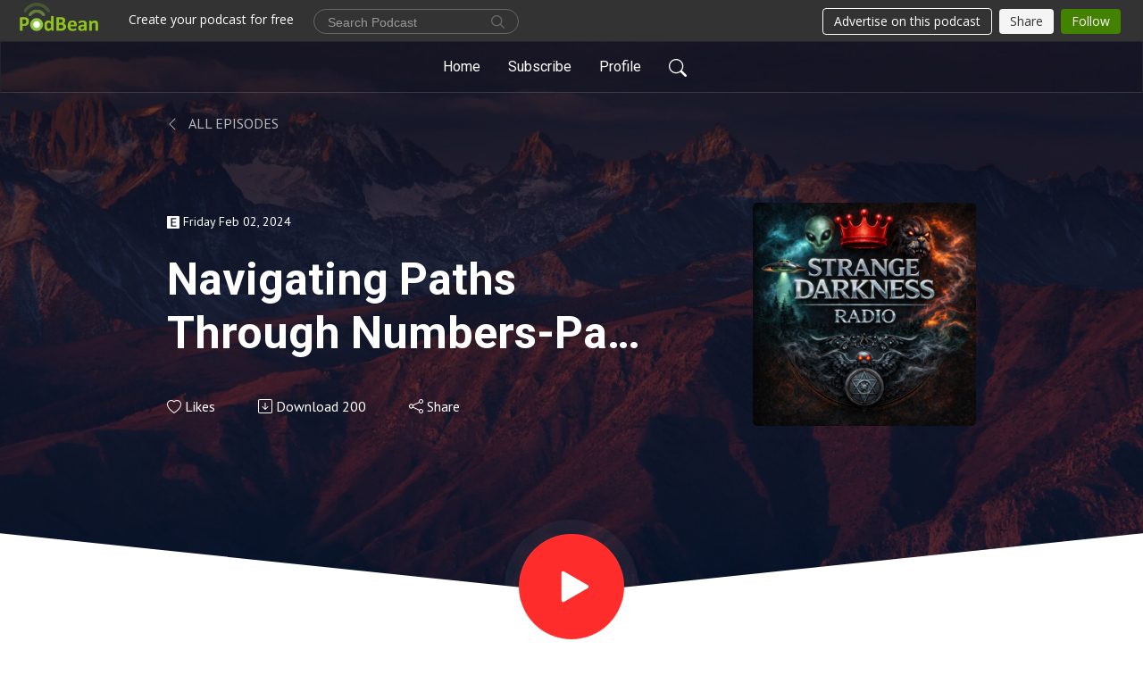

--- FILE ---
content_type: text/html; charset=UTF-8
request_url: https://strangedarknessradio.podbean.com/e/navigating-paths-through-numbers-part-2-on-strange-darkness-radio/
body_size: 11562
content:
<!DOCTYPE html>
<html  data-head-attrs=""  lang="en">
<head>
  <meta charset="UTF-8">
  <meta name="viewport" content="width=device-width, initial-scale=1.0">
  <meta name="mobile-web-app-capable" content="yes">
  <meta name="apple-mobile-web-app-status-bar-style" content="black">
  <meta name="theme-color" content="#ffffff">
  <link rel="stylesheet" href="https://cdnjs.cloudflare.com/ajax/libs/twitter-bootstrap/5.0.1/css/bootstrap.min.css" integrity="sha512-Ez0cGzNzHR1tYAv56860NLspgUGuQw16GiOOp/I2LuTmpSK9xDXlgJz3XN4cnpXWDmkNBKXR/VDMTCnAaEooxA==" crossorigin="anonymous" referrerpolicy="no-referrer" />
  <link rel="preconnect" href="https://fonts.googleapis.com">
  <link rel="preconnect" href="https://fonts.gstatic.com" crossorigin>
  <script type="module" crossorigin src="https://pbcdn1.podbean.com/fs1/user-site-dist/assets/index.1ad62341.js"></script>
    <link rel="modulepreload" href="https://pbcdn1.podbean.com/fs1/user-site-dist/assets/vendor.7a484e8a.js">
    <link rel="stylesheet" href="https://pbcdn1.podbean.com/fs1/user-site-dist/assets/index.d710f70e.css">
  <link rel="manifest" href="/user-site/manifest.webmanifest" crossorigin="use-credentials"><title>Navigating Paths Through Numbers-Part 2 On Strange Darkness Radio | Strange Darkness Radio</title><link rel="icon" href="https://www.podbean.com/favicon.ico"><link rel="apple-touch-icon" href="https://www.podbean.com/favicon.ico"><meta property="og:title" content="Navigating Paths Through Numbers-Part 2 On Strange Darkness Radio | Strange Darkness Radio"><meta property="og:image" content="https://d2bwo9zemjwxh5.cloudfront.net/image-logo/14488586/F745D523-8F4B-4F74-820D-76D004D13AB9_1200x628.jpg?s=8575f116474bb8b64136d0f454c32558&amp;e=png"><meta property="og:type" content="article"><meta property="og:url" content="https://strangedarknessradio.podbean.com/e/navigating-paths-through-numbers-part-2-on-strange-darkness-radio/"><meta property="og:description" content="In part 2 of 2 from the Season 3 premiere of Strange Darkness Radio, tune into the exciting numerology chart reading for your hosts Bobby Washington, Carolyn Grey, and Amy Tydeman!  Rothy, an expert numerologist, empath, energy worker, and auto writer will be getting up close and personal with each custom reading. Shockingly, Bobby agrees to his first reading ever! Prepare to be intrigued, and maybe even surprised with details about your hosts! Don&#39;t miss this fun episode! 
Rothy:
The Hole Podcast
@rothyreadsnumbers 
@rothysworld 
Call our Strange Darkness Radio Hotline at 916-741-3032 or email us at strangedarknessradio@gmail. com to be on the show! 
Follow us on Instagram @StrangeDarknessRadio, Twitter at @SDRadio, and add us on Facebook at https://www.facebook.com/ strangedarknessradiopodcast   to be part of our Strange Darkness Radio family.
Listen to Strange Darkness Radio on Apple Podcasts, Spotify, YouTube, or wherever you get your podcasts!
We greatly value your feedback! Kindly share your thoughts with us by leaving a review, and if you&#39;re a fan of paranormal adventures, don&#39;t forget to subscribe to Strange Darkness Radio. You can find us on all major podcast platforms and even on YouTube to explore our intriguing content. https://youtube.com/@ StrangeDarknessRadio?si= QmwceEnDeMihCVcr
For amazing popcorn contact 
Popcorn Remix https://www. popcornremix.com
Mail: info@popcornremix.com
Tel: (678) 806-5855
If you are interested in great soundproofing, go with GIK ACOUSTICS for your soundproofing studio needs by following our affiliates link: https://www. gikacoustics.com/ref/195/? campaign=StrangeDarknessRadio"><meta name="description" content="In part 2 of 2 from the Season 3 premiere of Strange Darkness Radio, tune into the exciting numerology chart reading for your hosts Bobby Washington, Carolyn Grey, and Amy Tydeman!  Rothy, an expert numerologist, empath, energy worker, and auto writer will be getting up close and personal with each custom reading. Shockingly, Bobby agrees to his first reading ever! Prepare to be intrigued, and maybe even surprised with details about your hosts! Don&#39;t miss this fun episode! 
Rothy:
The Hole Podcast
@rothyreadsnumbers 
@rothysworld 
Call our Strange Darkness Radio Hotline at 916-741-3032 or email us at strangedarknessradio@gmail. com to be on the show! 
Follow us on Instagram @StrangeDarknessRadio, Twitter at @SDRadio, and add us on Facebook at https://www.facebook.com/ strangedarknessradiopodcast   to be part of our Strange Darkness Radio family.
Listen to Strange Darkness Radio on Apple Podcasts, Spotify, YouTube, or wherever you get your podcasts!
We greatly value your feedback! Kindly share your thoughts with us by leaving a review, and if you&#39;re a fan of paranormal adventures, don&#39;t forget to subscribe to Strange Darkness Radio. You can find us on all major podcast platforms and even on YouTube to explore our intriguing content. https://youtube.com/@ StrangeDarknessRadio?si= QmwceEnDeMihCVcr
For amazing popcorn contact 
Popcorn Remix https://www. popcornremix.com
Mail: info@popcornremix.com
Tel: (678) 806-5855
If you are interested in great soundproofing, go with GIK ACOUSTICS for your soundproofing studio needs by following our affiliates link: https://www. gikacoustics.com/ref/195/? campaign=StrangeDarknessRadio"><meta name="twitter:card" content="player"><meta name="twitter:site" content="@podbeancom"><meta name="twitter:url" content="https://strangedarknessradio.podbean.com/e/navigating-paths-through-numbers-part-2-on-strange-darkness-radio/"><meta name="twitter:title" content="Navigating Paths Through Numbers-Part 2 On Strange Darkness Radio | Strange Darkness Radio"><meta name="twitter:description" content="In part 2 of 2 from the Season 3 premiere of Strange Darkness Radio, tune into the exciting numerology chart reading for your hosts Bobby Washington, Carolyn Grey, and Amy Tydeman!  Rothy, an expert numerologist, empath, energy worker, and auto writer will be getting up close and personal with each custom reading. Shockingly, Bobby agrees to his first reading ever! Prepare to be intrigued, and maybe even surprised with details about your hosts! Don&#39;t miss this fun episode! 
Rothy:
The Hole Podcast
@rothyreadsnumbers 
@rothysworld 
Call our Strange Darkness Radio Hotline at 916-741-3032 or email us at strangedarknessradio@gmail. com to be on the show! 
Follow us on Instagram @StrangeDarknessRadio, Twitter at @SDRadio, and add us on Facebook at https://www.facebook.com/ strangedarknessradiopodcast   to be part of our Strange Darkness Radio family.
Listen to Strange Darkness Radio on Apple Podcasts, Spotify, YouTube, or wherever you get your podcasts!
We greatly value your feedback! Kindly share your thoughts with us by leaving a review, and if you&#39;re a fan of paranormal adventures, don&#39;t forget to subscribe to Strange Darkness Radio. You can find us on all major podcast platforms and even on YouTube to explore our intriguing content. https://youtube.com/@ StrangeDarknessRadio?si= QmwceEnDeMihCVcr
For amazing popcorn contact 
Popcorn Remix https://www. popcornremix.com
Mail: info@popcornremix.com
Tel: (678) 806-5855
If you are interested in great soundproofing, go with GIK ACOUSTICS for your soundproofing studio needs by following our affiliates link: https://www. gikacoustics.com/ref/195/? campaign=StrangeDarknessRadio"><meta name="twitter:image" content="https://d2bwo9zemjwxh5.cloudfront.net/image-logo/14488586/F745D523-8F4B-4F74-820D-76D004D13AB9_1200x628.jpg?s=8575f116474bb8b64136d0f454c32558&amp;e=png"><meta name="twitter:player" content="https://www.podbean.com/player-v2/?i=ijjyt-1568387&amp;square=1"><meta name="twitter:player:width" content="420"><meta name="twitter:player:height" content="420"><meta http-equiv="Content-Type" content="text/html; charset=UTF-8"><meta http-equiv="Content-Language" content="en-us"><meta name="generator" content="Podbean 3.2"><meta name="viewport" content="width=device-width, user-scalable=no, initial-scale=1.0, minimum-scale=1.0, maximum-scale=1.0"><meta name="author" content="PodBean Development"><meta name="Copyright" content="PodBean"><meta name="HandheldFriendly" content="True"><meta name="MobileOptimized" content="MobileOptimized"><meta name="robots" content="all"><meta name="twitter:app:id:googleplay" content="com.podbean.app.podcast"><meta name="twitter:app:id:ipad" content="973361050"><meta name="twitter:app:id:iphone" content="973361050"><meta name="twitter:app:name:googleplay" content="Podbean"><meta name="twitter:app:name:ipad" content="Podbean"><meta name="twitter:app:name:iphone" content="Podbean"><script type="application/ld+json">{"@context":"https://schema.org/","@type":"PodcastEpisode","url":"/e/navigating-paths-through-numbers-part-2-on-strange-darkness-radio/","name":"Navigating Paths Through Numbers-Part 2 On Strange Darkness Radio","datePublished":"2024-02-02","description":"In part 2 of 2 from the Season 3 premiere of Strange Darkness Radio, tune into the exciting numerology chart reading for your hosts Bobby Washington, Carolyn Grey, and Amy Tydeman!  Rothy, an expert numerologist, empath, energy worker, and auto writer will be getting up close and personal with each custom reading. Shockingly, Bobby agrees to his first reading ever! Prepare to be intrigued, and maybe even surprised with details about your hosts! Don't miss this fun episode! \nRothy:\nThe Hole Podcast\n@rothyreadsnumbers \n@rothysworld \nCall our Strange Darkness Radio Hotline at 916-741-3032 or email us at strangedarknessradio@gmail. com to be on the show! \nFollow us on Instagram @StrangeDarknessRadio, Twitter at @SDRadio, and add us on Facebook at https://www.facebook.com/ strangedarknessradiopodcast   to be part of our Strange Darkness Radio family.\nListen to Strange Darkness Radio on Apple Podcasts, Spotify, YouTube, or wherever you get your podcasts!\nWe greatly value your feedback! Kindly share your thoughts with us by leaving a review, and if you're a fan of paranormal adventures, don't forget to subscribe to Strange Darkness Radio. You can find us on all major podcast platforms and even on YouTube to explore our intriguing content. https://youtube.com/@ StrangeDarknessRadio?si= QmwceEnDeMihCVcr\nFor amazing popcorn contact \nPopcorn Remix https://www. popcornremix.com\nMail: info@popcornremix.com\nTel: (678) 806-5855\nIf you are interested in great soundproofing, go with GIK ACOUSTICS for your soundproofing studio needs by following our affiliates link: https://www. gikacoustics.com/ref/195/? campaign=StrangeDarknessRadio","associatedMedia":{"@type":"MediaObject","contentUrl":"https://mcdn.podbean.com/mf/web/qwahy7/Season_3_Epi_1_Part_2a148h.mp3"},"partOfSeries":{"@type":"PodcastSeries","name":"Strange Darkness Radio","url":"https://strangedarknessradio.podbean.com"}}</script><link type="application/rss+xml" rel="alternate" href="https://feed.podbean.com/strangedarknessradio/feed.xml" title="Strange Darkness Radio"><link rel="canonical" href="https://strangedarknessradio.podbean.com/e/navigating-paths-through-numbers-part-2-on-strange-darkness-radio/"><link rel="preload" as="image" href="https://pbcdn1.podbean.com/fs1/user-site-dist/assets/focuspod-banner-light.jpg"><meta name="head:count" content="36"><link rel="modulepreload" crossorigin href="https://pbcdn1.podbean.com/fs1/user-site-dist/assets/episode.b821da30.js"><link rel="stylesheet" href="https://pbcdn1.podbean.com/fs1/user-site-dist/assets/episode.6d6d54b9.css"><link rel="modulepreload" crossorigin href="https://pbcdn1.podbean.com/fs1/user-site-dist/assets/HomeHeader.500f78d5.js"><link rel="stylesheet" href="https://pbcdn1.podbean.com/fs1/user-site-dist/assets/HomeHeader.f51f4f51.css"><link rel="modulepreload" crossorigin href="https://pbcdn1.podbean.com/fs1/user-site-dist/assets/HeadEpisode.60975439.js"><link rel="stylesheet" href="https://pbcdn1.podbean.com/fs1/user-site-dist/assets/HeadEpisode.72529506.css">
</head>
<body  data-head-attrs="" >
  <div id="app" data-server-rendered="true"><div class="main-page main-style-light" style="--font:Roboto,Helvetica,Arial,Verdana,sans-serif;--secondaryFont:PT Sans,Helvetica,Arial,Verdana,sans-serif;--playerColor:#FF2C2C;--playerColorRGB:255,44,44;--homeHeaderTextColor:#ffffff;--pageHeaderTextColor:#ffffff;"><!----><div loginurl="https://www.podbean.com/site/user/login?return=https%253A%252F%252Fstrangedarknessradio.podbean.com%252Fe%252Fnavigating-paths-through-numbers-part-2-on-strange-darkness-radio%252F&amp;rts=5f0329f257e6e75b516c6c98dbef89a3f4902879" postname="navigating-paths-through-numbers-part-2-on-strange-darkness-radio"><div class="theme-focuspod episode-detail second-page  d-flex flex-column h-100  navigation-transparent"><!--[--><div class="cc-navigation1 navigation" style="--navigationFontColor:#FFFFFF;--navigationBackgroundColor:#000000;"><nav class="navbar navbar-expand-lg"><div class="container justify-content-center"><div style="" class="nav-item search-icon list-unstyled"><button class="btn bg-transparent d-black d-lg-none border-0 nav-link text-dark px-2" type="button" title="Search"><svg xmlns="http://www.w3.org/2000/svg" width="20" height="20" fill="currentColor" class="bi bi-search" viewbox="0 0 16 16"><path d="M11.742 10.344a6.5 6.5 0 1 0-1.397 1.398h-.001c.03.04.062.078.098.115l3.85 3.85a1 1 0 0 0 1.415-1.414l-3.85-3.85a1.007 1.007 0 0 0-.115-.1zM12 6.5a5.5 5.5 0 1 1-11 0 5.5 5.5 0 0 1 11 0z"></path></svg></button></div><div class="h-search" style="display:none;"><input class="form-control shadow-sm rounded-pill border-0" title="Search" value="" type="text" placeholder="Search"><button type="button" class="btn bg-transparent border-0">Cancel</button></div><button class="navbar-toggler px-2" type="button" title="Navbar toggle" data-bs-toggle="collapse" data-bs-target="#navbarNav" aria-controls="navbarNav" aria-expanded="false" aria-label="Toggle navigation"><svg xmlns="http://www.w3.org/2000/svg" width="28" height="28" fill="currentColor" class="bi bi-list" viewbox="0 0 16 16"><path fill-rule="evenodd" d="M2.5 12a.5.5 0 0 1 .5-.5h10a.5.5 0 0 1 0 1H3a.5.5 0 0 1-.5-.5zm0-4a.5.5 0 0 1 .5-.5h10a.5.5 0 0 1 0 1H3a.5.5 0 0 1-.5-.5zm0-4a.5.5 0 0 1 .5-.5h10a.5.5 0 0 1 0 1H3a.5.5 0 0 1-.5-.5z"></path></svg></button><div class="collapse navbar-collapse" id="navbarNav"><ul class="navbar-nav" style=""><!--[--><li class="nav-item"><!--[--><a href="/" class="nav-link"><!--[-->Home<!--]--></a><!--]--></li><li class="nav-item"><!--[--><a target="_blank" rel="noopener noreferrer" class="nav-link" active-class="active" href="https://www.podbean.com/site/podcatcher/index/blog/RMOMpxS3jC2m"><!--[-->Subscribe<!--]--></a><!--]--></li><li class="nav-item"><!--[--><a target="_blank" rel="noopener noreferrer" class="nav-link" active-class="active" href="https://www.podbean.com/user-OYAdvJSa6uz2"><!--[-->Profile<!--]--></a><!--]--></li><!--]--><!--[--><li style="" class="nav-item search-icon"><button class="btn bg-transparent border-0 nav-link" type="button" title="Search"><svg xmlns="http://www.w3.org/2000/svg" width="20" height="20" fill="currentColor" class="bi bi-search" viewbox="0 0 16 16"><path d="M11.742 10.344a6.5 6.5 0 1 0-1.397 1.398h-.001c.03.04.062.078.098.115l3.85 3.85a1 1 0 0 0 1.415-1.414l-3.85-3.85a1.007 1.007 0 0 0-.115-.1zM12 6.5a5.5 5.5 0 1 1-11 0 5.5 5.5 0 0 1 11 0z"></path></svg></button></li><!--]--></ul></div></div></nav></div><!----><!--]--><div class="common-content flex-shrink-0"><!--[--><!----><div style="background:url(https://pbcdn1.podbean.com/fs1/user-site-dist/assets/focuspod-banner-light.jpg) no-repeat center center;" class="episode-detail-top header-banner-top  pb-5"><div class="e-detail-bg-mask"><div class="container"><div class="row col-lg-10 offset-lg-1 col-md-12 pt-5"><nav><ol class="breadcrumb"><li class="breadcrumb-item pt-2 pt-md-4"><a href="/" class="text-dark text-uppercase d-inline-block fw-light mt-2"><!--[--><svg xmlns="http://www.w3.org/2000/svg" width="16" height="16" fill="currentColor" class="bi bi-chevron-left" viewbox="0 0 16 16"><path fill-rule="evenodd" d="M11.354 1.646a.5.5 0 0 1 0 .708L5.707 8l5.647 5.646a.5.5 0 0 1-.708.708l-6-6a.5.5 0 0 1 0-.708l6-6a.5.5 0 0 1 .708 0z"></path></svg> All Episodes<!--]--></a></li></ol></nav><div class="episode-content"><div class="card-body position-relative d-flex"><div class="episode-info position-relative"><p class="e-date fs-14"><span class="icon-explicit" data-bs-toggle="tooltip" data-bs-placement="top" title="Explicit"><svg t="1737362874781" class="icon icon-episode-info me-1" width="14" height="14" viewbox="0 0 1025 1024" fill="currentColor" version="1.1" xmlns="http://www.w3.org/2000/svg" p-id="19190"><path d="M959.326316 1.796491h-898.245614C26.947368 1.796491 0 28.74386 0 64.673684v898.245614c0 34.133333 26.947368 61.080702 61.080702 61.080702h898.245614c34.133333 0 61.080702-26.947368 61.080702-61.080702v-898.245614c0-34.133333-26.947368-61.080702-61.080702-61.080702z m-197.614035 851.536842h-431.157895V172.463158h427.564912v88.02807h-323.368421v208.392983h301.810527V556.912281H434.750877v208.392982h328.757895v88.02807z" fill="#868686" p-id="19191"></path></svg></span><span class="episode-date">Friday Feb 02, 2024</span></p><h1 class="card-title page-title text-two-line mt-4 pb-2">Navigating Paths Through Numbers-Part 2 On Strange Darkness Radio</h1><div class="cc-post-toolbar pt-4"><ul class="list-unstyled d-flex mb-0 row gx-5 p-0"><li class="col-auto"><button class="border-0 p-0 bg-transparent row gx-1 align-items-center" title="Likes"><svg xmlns="http://www.w3.org/2000/svg" width="16" height="16" fill="currentColor" class="bi bi-heart col-auto icon-like" viewbox="0 0 16 16"><path d="m8 2.748-.717-.737C5.6.281 2.514.878 1.4 3.053c-.523 1.023-.641 2.5.314 4.385.92 1.815 2.834 3.989 6.286 6.357 3.452-2.368 5.365-4.542 6.286-6.357.955-1.886.838-3.362.314-4.385C13.486.878 10.4.28 8.717 2.01L8 2.748zM8 15C-7.333 4.868 3.279-3.04 7.824 1.143c.06.055.119.112.176.171a3.12 3.12 0 0 1 .176-.17C12.72-3.042 23.333 4.867 8 15z"></path></svg><span class="text-gray col-auto item-name">Likes</span><!----></button></li><li class="col-auto"><a class="border-0 p-0 bg-transparent row gx-1 align-items-center" href="https://www.podbean.com/media/share/pb-ijjyt-1568387?download=1" target="_blank" title="Download"><svg xmlns="http://www.w3.org/2000/svg" width="16" height="16" fill="currentColor" class="bi bi-arrow-down-square col-auto" viewbox="0 0 16 16"><path fill-rule="evenodd" d="M15 2a1 1 0 0 0-1-1H2a1 1 0 0 0-1 1v12a1 1 0 0 0 1 1h12a1 1 0 0 0 1-1V2zM0 2a2 2 0 0 1 2-2h12a2 2 0 0 1 2 2v12a2 2 0 0 1-2 2H2a2 2 0 0 1-2-2V2zm8.5 2.5a.5.5 0 0 0-1 0v5.793L5.354 8.146a.5.5 0 1 0-.708.708l3 3a.5.5 0 0 0 .708 0l3-3a.5.5 0 0 0-.708-.708L8.5 10.293V4.5z"></path></svg><span class="text-gray col-auto item-name">Download</span><span class="text-gray col-auto">200</span></a></li><li class="col-auto"><button class="border-0 p-0 bg-transparent row gx-1 align-items-center" title="Share" data-bs-toggle="modal" data-bs-target="#shareModal"><svg xmlns="http://www.w3.org/2000/svg" width="16" height="16" fill="currentColor" class="bi bi-share col-auto" viewbox="0 0 16 16"><path d="M13.5 1a1.5 1.5 0 1 0 0 3 1.5 1.5 0 0 0 0-3zM11 2.5a2.5 2.5 0 1 1 .603 1.628l-6.718 3.12a2.499 2.499 0 0 1 0 1.504l6.718 3.12a2.5 2.5 0 1 1-.488.876l-6.718-3.12a2.5 2.5 0 1 1 0-3.256l6.718-3.12A2.5 2.5 0 0 1 11 2.5zm-8.5 4a1.5 1.5 0 1 0 0 3 1.5 1.5 0 0 0 0-3zm11 5.5a1.5 1.5 0 1 0 0 3 1.5 1.5 0 0 0 0-3z"></path></svg><span class="text-gray item-name col-auto">Share</span></button></li></ul></div><!----></div><img class="episode-logo" alt="Navigating Paths Through Numbers-Part 2 On Strange Darkness Radio" src="https://pbcdn1.podbean.com/imglogo/image-logo/14488586/F745D523-8F4B-4F74-820D-76D004D13AB9_300x300.png" loading="lazy"></div></div></div></div><button class="btn btn-link rounded-circle play-button" type="button" title="Play Navigating Paths Through Numbers-Part 2 On Strange Darkness Radio"><svg t="1622017593702" class="icon icon-play text-white" fill="currentColor" viewbox="0 0 1024 1024" version="1.1" xmlns="http://www.w3.org/2000/svg" p-id="12170" width="30" height="30"><path d="M844.704269 475.730473L222.284513 116.380385a43.342807 43.342807 0 0 0-65.025048 37.548353v718.692951a43.335582 43.335582 0 0 0 65.025048 37.541128l622.412531-359.342864a43.357257 43.357257 0 0 0 0.007225-75.08948z" fill="" p-id="12171"></path></svg></button><svg id="e-detail" class="h-svg" xmlns="http://www.w3.org/2000/svg" viewBox="0 0 1920 173.001"><path d="M2218,164H298V-9L1258,91,2218-9V164Z" transform="translate(-298 9)" fill="#ffffff"></path></svg></div></div><!--]--><!----><div class="episode-detail-bottom"><div class="container"><div class="row"><div class="episode-content col-lg-8 offset-lg-2"><div class="border-0 d-flex"><div class="card-body ps-0 pt-5 pb-5"><p class="e-description card-text"><p>In part 2 of 2 from the Season 3 premiere of Strange Darkness Radio, tune into the exciting numerology chart reading for your hosts Bobby Washington, Carolyn Grey, and Amy Tydeman!  Rothy, an expert numerologist, empath, energy worker, and auto writer will be getting up close and personal with each custom reading. Shockingly, Bobby agrees to his first reading ever! Prepare to be intrigued, and maybe even surprised with details about your hosts! Don't miss this fun episode! </p>
<p>Rothy:</p>
<p>The Hole Podcast</p>
<p>@rothyreadsnumbers </p>
<p>@rothysworld </p>
<p>Call our Strange Darkness Radio Hotline at 916-741-3032 or email us at <a href="mailto:strangedarknessradio@gmail.com">strangedarknessradio@gmail. com</a> to be on the show! </p>
<p>Follow us on Instagram @StrangeDarknessRadio, Twitter at @SDRadio, and add us on Facebook at <a href="https://www.facebook.com/strangedarknessradiopodcast">https://www.facebook.com/ strangedarknessradiopodcast </a>  to be part of our Strange Darkness Radio family.</p>
<p>Listen to Strange Darkness Radio on Apple Podcasts, Spotify, YouTube, or wherever you get your podcasts!</p>
<p>We greatly value your feedback! Kindly share your thoughts with us by leaving a review, and if you're a fan of paranormal adventures, don't forget to subscribe to Strange Darkness Radio. You can find us on all major podcast platforms and even on YouTube to explore our intriguing content. <a href="https://youtube.com/@StrangeDarknessRadio?si=QmwceEnDeMihCVcr">https://youtube.com/@ StrangeDarknessRadio?si= QmwceEnDeMihCVcr</a></p>
<p>For amazing popcorn contact </p>
<p>Popcorn Remix <a href="https://www.popcornremix.com/">https://www. popcornremix.com</a></p>
<p>Mail: <a href="mailto:info@popcornremix.com">info@popcornremix.com</a></p>
<p>Tel: (678) 806-5855</p>
<p>If you are interested in great soundproofing, go with GIK ACOUSTICS for your soundproofing studio needs by following our affiliates link: <a href="https://www.gikacoustics.com/ref/195/?campaign=StrangeDarknessRadio">https://www. gikacoustics.com/ref/195/? campaign=StrangeDarknessRadio</a></p></p></div></div></div></div></div></div><!----><div class="episode-detail-bottom"><div class="container"><div class="row"><div class="col-lg-8 offset-lg-2 pb-2"><div class="cc-comments"><div class="comment-title">Comment (0) </div><!----><div class="content empty-content text-center"><svg xmlns="http://www.w3.org/2000/svg" width="16" height="16" fill="currentColor" class="bi bi-chat-left-text" viewbox="0 0 16 16"><path d="M14 1a1 1 0 0 1 1 1v8a1 1 0 0 1-1 1H4.414A2 2 0 0 0 3 11.586l-2 2V2a1 1 0 0 1 1-1h12zM2 0a2 2 0 0 0-2 2v12.793a.5.5 0 0 0 .854.353l2.853-2.853A1 1 0 0 1 4.414 12H14a2 2 0 0 0 2-2V2a2 2 0 0 0-2-2H2z"></path><path d="M3 3.5a.5.5 0 0 1 .5-.5h9a.5.5 0 0 1 0 1h-9a.5.5 0 0 1-.5-.5zM3 6a.5.5 0 0 1 .5-.5h9a.5.5 0 0 1 0 1h-9A.5.5 0 0 1 3 6zm0 2.5a.5.5 0 0 1 .5-.5h5a.5.5 0 0 1 0 1h-5a.5.5 0 0 1-.5-.5z"></path></svg><p class="pt-3">No comments yet. Be the first to say something!</p></div></div></div></div></div></div></div><!--[--><footer class="cc-footer1 footer mt-auto" style="--footerFontColor:#000000;--footerBackgroundColor:#ffffff;"><div class="container p-0 d-sm-flex justify-content-sm-between align-items-center flex-row-reverse"><ul class="row gx-4 social-icon-content list-unstyled d-flex justify-content-md-start justify-content-center mb-0"><li class="col-auto"><a href="https://www.facebook.com/strangedarknessradiopodcast" target="_blank" rel="noopener noreferrer" title="Facebook"><svg t="1622107447622" class="icon text-white" fill="currentColor" viewbox="0 0 1024 1024" version="1.1" xmlns="http://www.w3.org/2000/svg" p-id="11502" width="22" height="22"><path d="M767.428571 6.857143l0 150.857143-89.714286 0q-49.142857 0-66.285714 20.571429t-17.142857 61.714286l0 108 167.428571 0-22.285714 169.142857-145.142857 0 0 433.714286-174.857143 0 0-433.714286-145.714286 0 0-169.142857 145.714286 0 0-124.571429q0-106.285714 59.428571-164.857143t158.285714-58.571429q84 0 130.285714 6.857143z" p-id="11503"></path></svg></a></li><li class="col-auto"><a href="https://twitter.com/@SDRadio" target="_blank" rel="noopener noreferrer" title="Twitter"><svg class="icon-twitter" xmlns="http://www.w3.org/2000/svg" width="22" height="20.591" viewbox="0 0 22 20.591"><path id="twitter" d="M.053,0,8.547,11.357,0,20.591H1.924l7.483-8.084,6.046,8.084H22l-8.972-12L20.984,0H19.061L12.169,7.446,6.6,0ZM2.882,1.417H5.89L19.171,19.174H16.163L2.883,1.417Z" fill="currentColor"></path></svg></a></li><li class="col-auto"><a href="https://instagram.com/strangedarknessradio" target="_blank" rel="noopener noreferrer" title="Instagram"><svg t="1622107713428" class="icon text-white" fill="currentColor" viewbox="0 0 1024 1024" version="1.1" xmlns="http://www.w3.org/2000/svg" p-id="48119" width="22" height="22"><path d="M512.1 282c-127.2 0-229.8 102.6-229.8 229.8s102.6 229.8 229.8 229.8S741.9 639 741.9 511.8 639.3 282 512.1 282z m0 379.2c-82.2 0-149.4-67-149.4-149.4s67-149.4 149.4-149.4 149.4 67 149.4 149.4-67.2 149.4-149.4 149.4z m292.8-388.6c0 29.8-24 53.6-53.6 53.6-29.8 0-53.6-24-53.6-53.6s24-53.6 53.6-53.6 53.6 24 53.6 53.6z m152.2 54.4c-3.4-71.8-19.8-135.4-72.4-187.8-52.4-52.4-116-68.8-187.8-72.4-74-4.2-295.8-4.2-369.8 0-71.6 3.4-135.2 19.8-187.8 72.2s-68.8 116-72.4 187.8c-4.2 74-4.2 295.8 0 369.8 3.4 71.8 19.8 135.4 72.4 187.8s116 68.8 187.8 72.4c74 4.2 295.8 4.2 369.8 0 71.8-3.4 135.4-19.8 187.8-72.4 52.4-52.4 68.8-116 72.4-187.8 4.2-74 4.2-295.6 0-369.6zM861.5 776c-15.6 39.2-45.8 69.4-85.2 85.2-59 23.4-199 18-264.2 18s-205.4 5.2-264.2-18c-39.2-15.6-69.4-45.8-85.2-85.2-23.4-59-18-199-18-264.2s-5.2-205.4 18-264.2c15.6-39.2 45.8-69.4 85.2-85.2 59-23.4 199-18 264.2-18s205.4-5.2 264.2 18c39.2 15.6 69.4 45.8 85.2 85.2 23.4 59 18 199 18 264.2s5.4 205.4-18 264.2z" fill="" p-id="48120"></path></svg></a></li><li class="col-auto"><a href="https://youtube.com/channel/UCPRGsY7PhL52UfuJZ__d13A" target="_blank" rel="noopener noreferrer" title="Youtube"><svg xmlns="http://www.w3.org/2000/svg" width="22" height="22" fill="currentColor" class="bi bi-youtube" viewbox="0 0 16 16"><path d="M8.051 1.999h.089c.822.003 4.987.033 6.11.335a2.01 2.01 0 0 1 1.415 1.42c.101.38.172.883.22 1.402l.01.104.022.26.008.104c.065.914.073 1.77.074 1.957v.075c-.001.194-.01 1.108-.082 2.06l-.008.105-.009.104c-.05.572-.124 1.14-.235 1.558a2.007 2.007 0 0 1-1.415 1.42c-1.16.312-5.569.334-6.18.335h-.142c-.309 0-1.587-.006-2.927-.052l-.17-.006-.087-.004-.171-.007-.171-.007c-1.11-.049-2.167-.128-2.654-.26a2.007 2.007 0 0 1-1.415-1.419c-.111-.417-.185-.986-.235-1.558L.09 9.82l-.008-.104A31.4 31.4 0 0 1 0 7.68v-.123c.002-.215.01-.958.064-1.778l.007-.103.003-.052.008-.104.022-.26.01-.104c.048-.519.119-1.023.22-1.402a2.007 2.007 0 0 1 1.415-1.42c.487-.13 1.544-.21 2.654-.26l.17-.007.172-.006.086-.003.171-.007A99.788 99.788 0 0 1 7.858 2h.193zM6.4 5.209v4.818l4.157-2.408L6.4 5.209z"></path></svg></a></li><!----></ul><div class="right-content"><p class="mb-0 pt-2">Copyright 2022 All rights reserved.</p><p class="by">Podcast Powered By <a href="https://www.podbean.com" target="_blank" rel="noopener noreferrer">Podbean</a></p></div></div></footer><div class="after-footer"></div><!----><!--]--></div></div><!----><!----><!----><div style="display:none;">Version: 20241125</div></div></div>

<script>window.__INITIAL_STATE__="{\"store\":{\"baseInfo\":{\"podcastTitle\":\"Strange Darkness Radio\",\"slug\":\"strangedarknessradio\",\"podcastDescription\":\"\u003Cp\u003E\u003Cspan\u003EStrange Darkness Radio is a podcast dedicated to exploring the mysteries that exist just beyond the veil of the known. From UFO sightings and ghostly encounters to Bigfoot legends, conspiracy theories, and unexplained phenomena, we venture deep into the shadows where curiosity meets the unknown.\u003C\u002Fspan\u003E\u003C\u002Fp\u003E\\n\u003Cp\u003E\u003Cspan\u003E\u003C\u002Fspan\u003E\u003C\u002Fp\u003E\\n\u003Cp\u003E\u003Cspan\u003EEach episode guides listeners through haunted locations, chilling firsthand accounts, paranormal investigations, eerie folklore, and bizarre experiences that challenge logic and defy explanation. Whether you’re drawn to the supernatural, fascinated by high strangeness, or simply seeking answers to questions that refuse to stay buried, Strange Darkness Radio invites you to explore with an open mind.\u003C\u002Fspan\u003E\u003C\u002Fp\u003E\\n\u003Cp\u003E\u003Cspan\u003E\u003C\u002Fspan\u003E\u003C\u002Fp\u003E\\n\u003Cp\u003E\u003Cspan\u003EHave a story to share or want to be part of the conversation?\u003C\u002Fspan\u003E\u003C\u002Fp\u003E\\n\u003Cp\u003E\u003Cspan\u003E📞 Hotline: 916-741-3032\u003C\u002Fspan\u003E\u003C\u002Fp\u003E\\n\u003Cp\u003E\u003Cspan\u003E📧 General Email: strangedarknessradio@gmail.com\u003C\u002Fspan\u003E\u003C\u002Fp\u003E\\n\u003Cp\u003E\u003Cspan\u003E📧 Bookings &amp; Guest Inquiries: strangedarknessradio.bookings@gmail.com\u003C\u002Fspan\u003E\u003C\u002Fp\u003E\\n\u003Cp\u003E\u003Cspan\u003E🎙 SpeakPipe: https:\u002F\u002Fwww.speakpipe.com\u002FStrangeDarknessRadio\u003C\u002Fspan\u003E\u003C\u002Fp\u003E\\n\u003Cp\u003E\u003Cspan\u003E\u003C\u002Fspan\u003E\u003C\u002Fp\u003E\\n\u003Cp\u003E\u003Cspan\u003EFollow and watch Strange Darkness Radio across platforms:\u003C\u002Fspan\u003E\u003C\u002Fp\u003E\\n\u003Cp\u003E\u003Cspan\u003E▶️ YouTube: https:\u002F\u002Fwww.youtube.com\u002F@StrangeDarknessRadio\u003C\u002Fspan\u003E\u003C\u002Fp\u003E\\n\u003Cp\u003E\u003Cspan\u003E🎵 TikTok: https:\u002F\u002Fwww.tiktok.com\u002F@strangedarknessradio\u003C\u002Fspan\u003E\u003C\u002Fp\u003E\\n\u003Cp\u003E\u003Cspan\u003E📸 Instagram: @strangedarknessradio\u003C\u002Fspan\u003E\u003C\u002Fp\u003E\\n\u003Cp\u003E\u003Cspan\u003E\u003C\u002Fspan\u003E\u003C\u002Fp\u003E\\n\u003Cp\u003E\u003Cspan\u003ELearn more about the show’s creator and mission:\u003C\u002Fspan\u003E\u003C\u002Fp\u003E\\n\u003Cp\u003E\u003Cspan\u003Ehttps:\u002F\u002Fboldjourney.com\u002Fmeet-bobby-washington-carolyn-grey-amy-tydeman\u002F\u003C\u002Fspan\u003E\u003C\u002Fp\u003E\\n\u003Cp\u003E\u003Cspan\u003E\u003C\u002Fspan\u003E\u003C\u002Fp\u003E\\n\u003Cp\u003E\u003Cspan\u003EStep into the darkness—because some mysteries aren’t meant to be solved… they’re meant to be explored.\u003C\u002Fspan\u003E\u003C\u002Fp\u003E\",\"podcastLogo\":\"https:\u002F\u002Fpbcdn1.podbean.com\u002Fimglogo\u002Fimage-logo\u002F14488586\u002FF745D523-8F4B-4F74-820D-76D004D13AB9.png\",\"podcastShareLogo\":\"https:\u002F\u002Fd2bwo9zemjwxh5.cloudfront.net\u002Fimage-logo\u002F14488586\u002FF745D523-8F4B-4F74-820D-76D004D13AB9_1200x628.jpg?s=8575f116474bb8b64136d0f454c32558&e=png\",\"podcastUrl\":\"https:\u002F\u002Fstrangedarknessradio.podbean.com\",\"podcastCanSearched\":true,\"feedUrl\":\"https:\u002F\u002Ffeed.podbean.com\u002Fstrangedarknessradio\u002Ffeed.xml\",\"theme\":\"focuspod\",\"podcastDeepLink\":\"https:\u002F\u002Fwww.podbean.com\u002Fpw\u002Fpbblog-h6j6s-dd140a?from=usersite\",\"removePodbeanBranding\":\"no\",\"brandingLogo\":null,\"timeZone\":{\"timeZoneId\":5,\"gmtAdjustment\":\"GMT-08:00\",\"useDaylightTime\":1,\"value\":-8,\"text\":\"(GMT-08:00) Pacific Time (US & Canada)\",\"daylightStartTime\":\"Second Sunday Of March +2 Hours\",\"daylightEndTime\":\"First Sunday Of November +2 Hours\",\"timezone\":\"America\u002FLos_Angeles\"},\"podcastDownloads\":null,\"totalEpisodes\":93,\"showComments\":true,\"iOSAppDownloadLink\":null,\"customizeCssUrl\":null,\"androidAppDownloadLink\":null,\"showPostShare\":true,\"showLike\":true,\"author\":\"Bobby Washington\",\"enableEngagementStats\":true,\"shareEmbedLink\":\"https:\u002F\u002Fadmin5.podbean.com\u002Fembed.html?id=pbblog-h6j6s-dd140a-playlist\",\"language\":\"en\",\"sensitivitySessionExpireTime\":3600,\"podcastApps\":[{\"name\":\"Apple Podcasts\",\"link\":\"https:\u002F\u002Fpodcasts.apple.com\u002Fus\u002Fpodcast\u002Fstrange-darkness-radio\u002Fid1647732577\",\"image\":\"https:\u002F\u002Fpbcdn1.podbean.com\u002Ffs1\u002Fsite\u002Fimages\u002Fadmin5\u002Fapple-podcast.png\",\"title\":null},{\"name\":\"YouTube\",\"link\":\"https:\u002F\u002Fwww.youtube.com\u002Fplaylist?list=PLX_oF2fB4wm6e6eEYNwa6yEOGeCIQKBpo\",\"image\":\"https:\u002F\u002Fpbcdn1.podbean.com\u002Ffs1\u002Fsite\u002Fimages\u002Fadmin5\u002Fyoutube_logo.png\",\"title\":null},{\"name\":\"Podbean App\",\"link\":\"https:\u002F\u002Fwww.podbean.com\u002Fpw\u002Fpbblog-h6j6s-dd140a?from=usersite\",\"image\":\"https:\u002F\u002Fpbcdn1.podbean.com\u002Ffs1\u002Fsite\u002Fimages\u002Fadmin5\u002Fpodbean-app.png\",\"title\":null},{\"name\":\"Spotify\",\"link\":\"https:\u002F\u002Fopen.spotify.com\u002Fshow\u002F19M7vteO6fWx4VcpmFApnZ\",\"image\":\"https:\u002F\u002Fpbcdn1.podbean.com\u002Ffs1\u002Fsite\u002Fimages\u002Fadmin5\u002Fspotify.png\",\"title\":null},{\"name\":\"Amazon Music\",\"link\":\"https:\u002F\u002Fmusic.amazon.com\u002Fpodcasts\u002F5f214b74-84d8-43b8-97a0-4b25c6cdb5cb\",\"image\":\"https:\u002F\u002Fpbcdn1.podbean.com\u002Ffs1\u002Fsite\u002Fimages\u002Fadmin5\u002FAmazonMusic.png\",\"title\":null},{\"name\":\"TuneIn + Alexa\",\"link\":\"https:\u002F\u002Ffeed.podbean.com\u002Fstrangedarknessradio\u002Ffeed.xml\",\"image\":\"https:\u002F\u002Fpbcdn1.podbean.com\u002Ffs1\u002Fsite\u002Fimages\u002Fadmin5\u002Ftunein.png\",\"title\":null},{\"name\":\"iHeartRadio\",\"link\":\"https:\u002F\u002Fiheart.com\u002Fpodcast\u002F102676481\",\"image\":\"https:\u002F\u002Fpbcdn1.podbean.com\u002Ffs1\u002Fsite\u002Fimages\u002Fadmin5\u002FiHeartRadio.png\",\"title\":null},{\"name\":\"PlayerFM\",\"link\":\"https:\u002F\u002Fplayer.fm\u002Fseries\u002F3400447\",\"image\":\"https:\u002F\u002Fpbcdn1.podbean.com\u002Ffs1\u002Fsite\u002Fimages\u002Fadmin5\u002FPlayerFM.png\",\"title\":null},{\"name\":\"Podchaser\",\"link\":\"https:\u002F\u002Fwww.podchaser.com\u002Fpodcasts\u002Fstrange-darkness-radio-4903178\",\"image\":\"https:\u002F\u002Fpbcdn1.podbean.com\u002Ffs1\u002Fsite\u002Fimages\u002Fadmin5\u002FPodchaser.webp\",\"title\":null},{\"name\":\"BoomPlay\",\"link\":\"https:\u002F\u002Fwww.boomplaymusic.com\u002Fpodcasts\u002F66891\",\"image\":\"https:\u002F\u002Fpbcdn1.podbean.com\u002Ffs1\u002Fsite\u002Fimages\u002Fadmin5\u002FBoomPlay.png\",\"title\":null}],\"components\":{\"base\":[{\"id\":\"MainStyle\",\"val\":\"light\"},{\"id\":\"Font\",\"val\":\"Roboto\"},{\"id\":\"SecondaryFont\",\"val\":\"PT Sans\"},{\"id\":\"PlayerColor\",\"val\":\"#FF2C2C\"},{\"id\":\"PlayerStyle\",\"val\":\"player1\"},{\"id\":\"PlayerWave\",\"val\":\"show\"},{\"id\":\"Favicon\",\"val\":null},{\"id\":\"CookiesNotice\",\"val\":\"hide\"},{\"id\":\"CookiesNoticeContent\",\"val\":\"\u003Ch2\u003ECookies Notice\u003C\u002Fh2\u003E\u003Cp\u003EThis website uses cookies to improve your experience while you navigate through the website. By using our website you agree to our use of cookies.\u003C\u002Fp\u003E\"},{\"id\":\"EpisodePageListenOn\",\"val\":\"hide\"},{\"id\":\"EpisodePageCustomizeComponent\",\"val\":\"hide\"}],\"home-header\":[{\"id\":\"HomeHeaderTextColor\",\"val\":\"#ffffff\"},{\"id\":\"BackgroundImage\",\"val\":\"https:\u002F\u002Fmcdn.podbean.com\u002Fmf\u002Fweb\u002F9tr2cd\u002FVintage_05-11-2023_19h44m23s.jpg\"},{\"id\":\"BackgroundImageForMobile\",\"val\":\"https:\u002F\u002Fmcdn.podbean.com\u002Fmf\u002Fweb\u002Fn7fy78\u002FVintage_21-10-2022_20h15m18s.jpg\"}],\"page-header\":[{\"id\":\"PageHeaderTextColor\",\"val\":\"#ffffff\"},{\"id\":\"SecondaryPageBackgroundImage\",\"val\":\"\u002Fassets\u002Ffocuspod-banner-light.jpg\"},{\"id\":\"SecondaryPageBackgroundImageForMobile\",\"val\":null}],\"episode-list\":[{\"id\":\"EpisodeListType\",\"val\":\"grid\"},{\"id\":\"EpisodesPerPage\",\"val\":8},{\"id\":\"EpisodeStats\",\"val\":\"show\"}],\"navigation\":[{\"id\":\"NavigationFontColor\",\"val\":\"#FFFFFF\"},{\"id\":\"NavigationBackgroundColor\",\"val\":\"#000000\"},{\"id\":\"NavigationSearch\",\"val\":\"show\"},{\"id\":\"NavigationLinks\",\"val\":[{\"id\":\"Home\",\"type\":\"Link\",\"value\":\"\u002F\",\"text\":\"Home\",\"subitems\":[]},{\"id\":\"Subscribe\",\"type\":\"Link\",\"value\":\"https:\u002F\u002Fwww.podbean.com\u002Fsite\u002Fpodcatcher\u002Findex\u002Fblog\u002FRMOMpxS3jC2m\",\"text\":\"Subscribe\",\"subitems\":[]},{\"id\":\"Profile\",\"type\":\"Link\",\"value\":\"https:\u002F\u002Fwww.podbean.com\u002Fuser-OYAdvJSa6uz2\",\"text\":\"Profile\",\"subitems\":[]}]}],\"footer\":[{\"id\":\"FooterType\",\"val\":\"Footer1\"},{\"id\":\"FooterFontColor\",\"val\":\"#000000\"},{\"id\":\"FooterBackgroundColor\",\"val\":\"#ffffff\"},{\"id\":\"FooterCopyright\",\"val\":\"Copyright 2022 All rights reserved.\"},{\"id\":\"SocialMediaLinks\",\"val\":{\"facebook_username\":\"strangedarknessradiopodcast\",\"twitter_username\":\"@SDRadio\",\"instagram_username\":\"strangedarknessradio\",\"youtube_username\":\"channel\u002FUCPRGsY7PhL52UfuJZ__d13A\",\"linkedin_username\":\"\"}}],\"customize-container1\":[],\"customize-container2\":[{\"id\":\"ComponentImageText-1\",\"val\":{\"ComponentFontColor\":\"#000000\",\"ComponentBackgroundColor\":\"#FAF7F4\",\"ComponentImage\":\"https:\u002F\u002Fmcdn.podbean.com\u002Fmf\u002Fweb\u002Frsr66g\u002FVintage_22-09-2022_21h03m28s.jpg\",\"ComponentContent\":\"\u003Cdiv style=\\\"text-align: center;\\\"\u003E\\n\u003Ch2\u003EWhat Do You Believe?\u003C\u002Fh2\u003E\\n\u003Cp\u003EWelcome to Strange Darkness Radio. We want to tell your stories of strangeness, things that go bump in the night! Or things you can't explain. Have you ever had lost time? Or seen a shadow figure? We at Strange Darkness Radio are ready to listen &amp; want to discuss these topics &amp; more. So be a part of the show &amp; call in, you are not alone! we are not alone! be apart of a community that's seeking the truth.  \u003C\u002Fp\u003E\\n\u003C\u002Fdiv\u003E\"}}]},\"allLinks\":[],\"mainStylesDefaultSettings\":null,\"defaultCustomizeComponents\":null,\"scripts\":[],\"metas\":null,\"appConfig\":{\"package\":\"com.podbean.app.podcast\",\"app_store_id\":973361050,\"app_name\":\"Podbean\",\"scheme\":\"podbean\"},\"customizeCss\":null,\"canEditCss\":null,\"enableJsCodeInCustomizeContent\":false,\"enabledIframeCodeInCustomizeContent\":true,\"sectionMaxCount\":10,\"enableEditorLink\":true,\"enableEditCookiesNotice\":true,\"siteRedirectToFeed\":false,\"podcatcherRssUrl\":null,\"showFeed\":true,\"showTopBar\":true,\"enableWebSiteLike\":true,\"organizationName\":null,\"organizationPageLink\":null},\"backToListUrl\":\"\u002F\",\"tinymceLoaded\":false,\"listEpisodes\":[],\"userLikedEpisodes\":[],\"userLikeCheckedEpisodes\":[],\"topBarIframeLoaded\":false,\"listTotalCount\":0,\"listTotalPage\":0,\"listPage\":0,\"listType\":\"all\",\"listValue\":\"\",\"listName\":\"\",\"pageLoading\":false,\"apiBaseUrl\":\"https:\u002F\u002Fstrangedarknessradio.podbean.com\",\"apiV2BaseUrl\":\"\",\"apiCommonParams\":{\"t\":\"696a9625\",\"clientSignature\":\"f9e6e2d8621361111a2822408af00675\",\"u\":null,\"customizing\":null},\"apiCommonHeaders\":{},\"comments\":[],\"commentsTotalCount\":0,\"commentsTotalPage\":0,\"commentsPage\":1,\"commentEpisodeId\":\"pb22446983-ijjyt\",\"episode\":{\"id\":\"pb22446983\",\"idTag\":\"ijjyt\",\"title\":\"Navigating Paths Through Numbers-Part 2 On Strange Darkness Radio\",\"logo\":\"https:\u002F\u002Fpbcdn1.podbean.com\u002Fimglogo\u002Fimage-logo\u002F14488586\u002FF745D523-8F4B-4F74-820D-76D004D13AB9_300x300.png\",\"shareLogo\":\"https:\u002F\u002Fd2bwo9zemjwxh5.cloudfront.net\u002Fimage-logo\u002F14488586\u002FF745D523-8F4B-4F74-820D-76D004D13AB9_1200x628.jpg?s=8575f116474bb8b64136d0f454c32558&e=png\",\"largeLogo\":\"https:\u002F\u002Fpbcdn1.podbean.com\u002Fimglogo\u002Fimage-logo\u002F14488586\u002FF745D523-8F4B-4F74-820D-76D004D13AB9.png\",\"previewContent\":null,\"content\":\"\u003Cp\u003EIn part 2 of 2 from the Season 3 premiere of Strange Darkness Radio, tune into the exciting numerology chart reading for your hosts Bobby Washington, Carolyn Grey, and Amy Tydeman!  Rothy, an expert numerologist, empath, energy worker, and auto writer will be getting up close and personal with each custom reading. Shockingly, Bobby agrees to his first reading ever! Prepare to be intrigued, and maybe even surprised with details about your hosts! Don't miss this fun episode! \u003C\u002Fp\u003E\\n\u003Cp\u003ERothy:\u003C\u002Fp\u003E\\n\u003Cp\u003EThe Hole Podcast\u003C\u002Fp\u003E\\n\u003Cp\u003E@rothyreadsnumbers \u003C\u002Fp\u003E\\n\u003Cp\u003E@rothysworld \u003C\u002Fp\u003E\\n\u003Cp\u003ECall our Strange Darkness Radio Hotline at 916-741-3032 or email us at \u003Ca href=\\\"mailto:strangedarknessradio@gmail.com\\\"\u003Estrangedarknessradio@gmail. com\u003C\u002Fa\u003E to be on the show! \u003C\u002Fp\u003E\\n\u003Cp\u003EFollow us on Instagram @StrangeDarknessRadio, Twitter at @SDRadio, and add us on Facebook at \u003Ca href=\\\"https:\u002F\u002Fwww.facebook.com\u002Fstrangedarknessradiopodcast\\\"\u003Ehttps:\u002F\u002Fwww.facebook.com\u002F strangedarknessradiopodcast \u003C\u002Fa\u003E  to be part of our Strange Darkness Radio family.\u003C\u002Fp\u003E\\n\u003Cp\u003EListen to Strange Darkness Radio on Apple Podcasts, Spotify, YouTube, or wherever you get your podcasts!\u003C\u002Fp\u003E\\n\u003Cp\u003EWe greatly value your feedback! Kindly share your thoughts with us by leaving a review, and if you're a fan of paranormal adventures, don't forget to subscribe to Strange Darkness Radio. You can find us on all major podcast platforms and even on YouTube to explore our intriguing content. \u003Ca href=\\\"https:\u002F\u002Fyoutube.com\u002F@StrangeDarknessRadio?si=QmwceEnDeMihCVcr\\\"\u003Ehttps:\u002F\u002Fyoutube.com\u002F@ StrangeDarknessRadio?si= QmwceEnDeMihCVcr\u003C\u002Fa\u003E\u003C\u002Fp\u003E\\n\u003Cp\u003EFor amazing popcorn contact \u003C\u002Fp\u003E\\n\u003Cp\u003EPopcorn Remix \u003Ca href=\\\"https:\u002F\u002Fwww.popcornremix.com\u002F\\\"\u003Ehttps:\u002F\u002Fwww. popcornremix.com\u003C\u002Fa\u003E\u003C\u002Fp\u003E\\n\u003Cp\u003EMail: \u003Ca href=\\\"mailto:info@popcornremix.com\\\"\u003Einfo@popcornremix.com\u003C\u002Fa\u003E\u003C\u002Fp\u003E\\n\u003Cp\u003ETel: (678) 806-5855\u003C\u002Fp\u003E\\n\u003Cp\u003EIf you are interested in great soundproofing, go with GIK ACOUSTICS for your soundproofing studio needs by following our affiliates link: \u003Ca href=\\\"https:\u002F\u002Fwww.gikacoustics.com\u002Fref\u002F195\u002F?campaign=StrangeDarknessRadio\\\"\u003Ehttps:\u002F\u002Fwww. gikacoustics.com\u002Fref\u002F195\u002F? campaign=StrangeDarknessRadio\u003C\u002Fa\u003E\u003C\u002Fp\u003E\",\"publishTimestamp\":1706860800,\"duration\":8213,\"mediaUrl\":\"https:\u002F\u002Fmcdn.podbean.com\u002Fmf\u002Fweb\u002Fqwahy7\u002FSeason_3_Epi_1_Part_2a148h.mp3\",\"mediaType\":\"audio\u002Fmpeg\",\"shareLink\":\"https:\u002F\u002Fadmin5.podbean.com\u002Fembed.html?id=pb-ijjyt-1568387\",\"likedCount\":0,\"deepLink\":\"https:\u002F\u002Fwww.podbean.com\u002Few\u002Fpb-ijjyt-1568387\",\"transcriptUrl\":null,\"permalink\":\"\u002Fe\u002Fnavigating-paths-through-numbers-part-2-on-strange-darkness-radio\u002F\",\"downloadLink\":\"https:\u002F\u002Fwww.podbean.com\u002Fmedia\u002Fshare\u002Fpb-ijjyt-1568387?download=1\",\"fallbackResource\":null,\"fallbackResourceMimetype\":null,\"downloadCount\":200,\"status\":\"publish\",\"hasMoreContent\":false,\"chaptersUrl\":null,\"explicit\":true},\"episodeShareLink\":null,\"deepLink\":\"https:\u002F\u002Fwww.podbean.com\u002Few\u002Fpb-ijjyt-1568387\",\"playlist\":{\"episodes\":[],\"current\":0,\"start\":0,\"stop\":0,\"playing\":true,\"playerLoading\":true,\"playbackRate\":1,\"playbackRateIndex\":1,\"volume\":1},\"toasts\":[],\"confirm\":null,\"customizeEditorFormZIndex\":999,\"lastRequestTime\":null,\"validateChangesOnBeforeunload\":true,\"windowWidth\":1000,\"VITE_FS1_CDN_URL_PREFIX\":\"https:\u002F\u002Fpbcdn1.podbean.com\u002Ffs1\",\"reloadStats\":false,\"userIdEncrypted\":null,\"userProfilePicture\":null,\"username\":null,\"isVerified\":false,\"loadUserInfo\":false,\"loginUrl\":\"https:\u002F\u002Fwww.podbean.com\u002Fsite\u002Fuser\u002Flogin?return=https%253A%252F%252Fstrangedarknessradio.podbean.com%252Fe%252Fnavigating-paths-through-numbers-part-2-on-strange-darkness-radio%252F&rts=5f0329f257e6e75b516c6c98dbef89a3f4902879\",\"recaptchaV3Loaded\":false,\"recaptchaV2Loaded\":false,\"likesLoaded\":false,\"commentLikeMap\":{},\"commentOffset\":0,\"widgetCommentsLoaded\":false},\"episode\":{\"id\":\"pb22446983\",\"idTag\":\"ijjyt\",\"title\":\"Navigating Paths Through Numbers-Part 2 On Strange Darkness Radio\",\"logo\":\"https:\u002F\u002Fpbcdn1.podbean.com\u002Fimglogo\u002Fimage-logo\u002F14488586\u002FF745D523-8F4B-4F74-820D-76D004D13AB9_300x300.png\",\"shareLogo\":\"https:\u002F\u002Fd2bwo9zemjwxh5.cloudfront.net\u002Fimage-logo\u002F14488586\u002FF745D523-8F4B-4F74-820D-76D004D13AB9_1200x628.jpg?s=8575f116474bb8b64136d0f454c32558&e=png\",\"largeLogo\":\"https:\u002F\u002Fpbcdn1.podbean.com\u002Fimglogo\u002Fimage-logo\u002F14488586\u002FF745D523-8F4B-4F74-820D-76D004D13AB9.png\",\"previewContent\":null,\"content\":\"\u003Cp\u003EIn part 2 of 2 from the Season 3 premiere of Strange Darkness Radio, tune into the exciting numerology chart reading for your hosts Bobby Washington, Carolyn Grey, and Amy Tydeman!  Rothy, an expert numerologist, empath, energy worker, and auto writer will be getting up close and personal with each custom reading. Shockingly, Bobby agrees to his first reading ever! Prepare to be intrigued, and maybe even surprised with details about your hosts! Don't miss this fun episode! \u003C\u002Fp\u003E\\n\u003Cp\u003ERothy:\u003C\u002Fp\u003E\\n\u003Cp\u003EThe Hole Podcast\u003C\u002Fp\u003E\\n\u003Cp\u003E@rothyreadsnumbers \u003C\u002Fp\u003E\\n\u003Cp\u003E@rothysworld \u003C\u002Fp\u003E\\n\u003Cp\u003ECall our Strange Darkness Radio Hotline at 916-741-3032 or email us at \u003Ca href=\\\"mailto:strangedarknessradio@gmail.com\\\"\u003Estrangedarknessradio@gmail. com\u003C\u002Fa\u003E to be on the show! \u003C\u002Fp\u003E\\n\u003Cp\u003EFollow us on Instagram @StrangeDarknessRadio, Twitter at @SDRadio, and add us on Facebook at \u003Ca href=\\\"https:\u002F\u002Fwww.facebook.com\u002Fstrangedarknessradiopodcast\\\"\u003Ehttps:\u002F\u002Fwww.facebook.com\u002F strangedarknessradiopodcast \u003C\u002Fa\u003E  to be part of our Strange Darkness Radio family.\u003C\u002Fp\u003E\\n\u003Cp\u003EListen to Strange Darkness Radio on Apple Podcasts, Spotify, YouTube, or wherever you get your podcasts!\u003C\u002Fp\u003E\\n\u003Cp\u003EWe greatly value your feedback! Kindly share your thoughts with us by leaving a review, and if you're a fan of paranormal adventures, don't forget to subscribe to Strange Darkness Radio. You can find us on all major podcast platforms and even on YouTube to explore our intriguing content. \u003Ca href=\\\"https:\u002F\u002Fyoutube.com\u002F@StrangeDarknessRadio?si=QmwceEnDeMihCVcr\\\"\u003Ehttps:\u002F\u002Fyoutube.com\u002F@ StrangeDarknessRadio?si= QmwceEnDeMihCVcr\u003C\u002Fa\u003E\u003C\u002Fp\u003E\\n\u003Cp\u003EFor amazing popcorn contact \u003C\u002Fp\u003E\\n\u003Cp\u003EPopcorn Remix \u003Ca href=\\\"https:\u002F\u002Fwww.popcornremix.com\u002F\\\"\u003Ehttps:\u002F\u002Fwww. popcornremix.com\u003C\u002Fa\u003E\u003C\u002Fp\u003E\\n\u003Cp\u003EMail: \u003Ca href=\\\"mailto:info@popcornremix.com\\\"\u003Einfo@popcornremix.com\u003C\u002Fa\u003E\u003C\u002Fp\u003E\\n\u003Cp\u003ETel: (678) 806-5855\u003C\u002Fp\u003E\\n\u003Cp\u003EIf you are interested in great soundproofing, go with GIK ACOUSTICS for your soundproofing studio needs by following our affiliates link: \u003Ca href=\\\"https:\u002F\u002Fwww.gikacoustics.com\u002Fref\u002F195\u002F?campaign=StrangeDarknessRadio\\\"\u003Ehttps:\u002F\u002Fwww. gikacoustics.com\u002Fref\u002F195\u002F? campaign=StrangeDarknessRadio\u003C\u002Fa\u003E\u003C\u002Fp\u003E\",\"publishTimestamp\":1706860800,\"duration\":8213,\"mediaUrl\":\"https:\u002F\u002Fmcdn.podbean.com\u002Fmf\u002Fweb\u002Fqwahy7\u002FSeason_3_Epi_1_Part_2a148h.mp3\",\"mediaType\":\"audio\u002Fmpeg\",\"shareLink\":\"https:\u002F\u002Fadmin5.podbean.com\u002Fembed.html?id=pb-ijjyt-1568387\",\"likedCount\":0,\"deepLink\":\"https:\u002F\u002Fwww.podbean.com\u002Few\u002Fpb-ijjyt-1568387\",\"transcriptUrl\":null,\"permalink\":\"\u002Fe\u002Fnavigating-paths-through-numbers-part-2-on-strange-darkness-radio\u002F\",\"downloadLink\":\"https:\u002F\u002Fwww.podbean.com\u002Fmedia\u002Fshare\u002Fpb-ijjyt-1568387?download=1\",\"fallbackResource\":null,\"fallbackResourceMimetype\":null,\"downloadCount\":200,\"status\":\"publish\",\"hasMoreContent\":false,\"chaptersUrl\":null,\"explicit\":true},\"loginUrl\":\"https:\u002F\u002Fwww.podbean.com\u002Fsite\u002Fuser\u002Flogin?return=https%253A%252F%252Fstrangedarknessradio.podbean.com%252Fe%252Fnavigating-paths-through-numbers-part-2-on-strange-darkness-radio%252F&rts=5f0329f257e6e75b516c6c98dbef89a3f4902879\"}"</script>
  
  <script src="https://cdnjs.cloudflare.com/ajax/libs/bootstrap/5.0.2/js/bootstrap.bundle.min.js" integrity="sha512-72WD92hLs7T5FAXn3vkNZflWG6pglUDDpm87TeQmfSg8KnrymL2G30R7as4FmTwhgu9H7eSzDCX3mjitSecKnw==" crossorigin="anonymous" referrerpolicy="no-referrer"></script>
</body>
</html>
